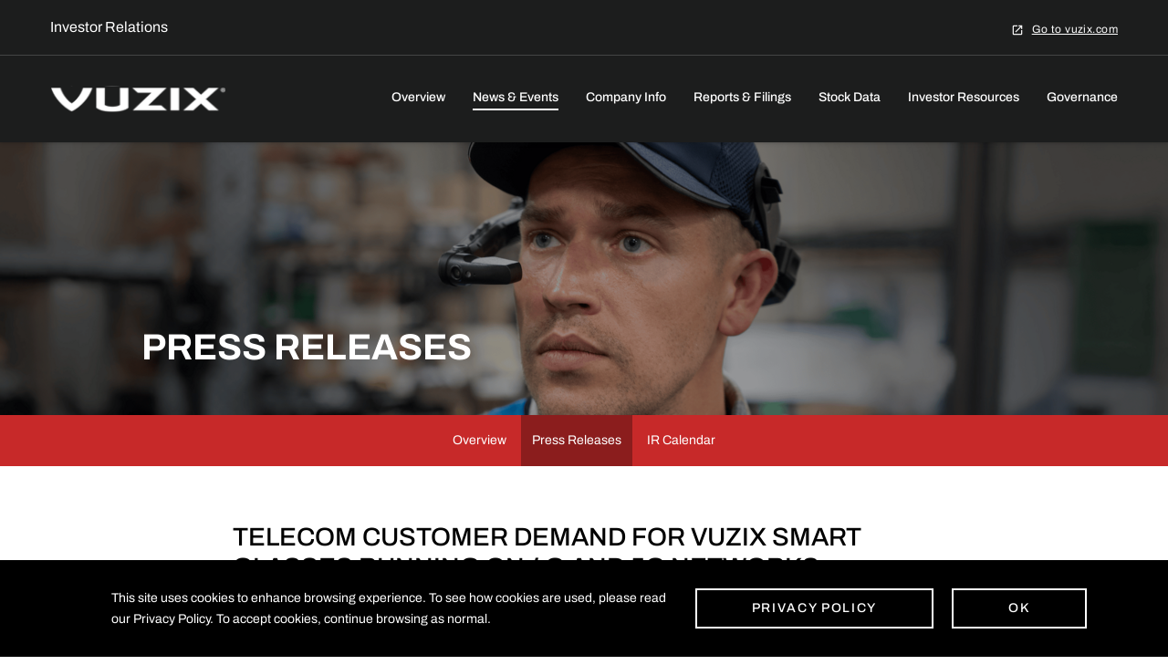

--- FILE ---
content_type: text/html; charset=UTF-8
request_url: https://ir.vuzix.com/news-events/press-releases/detail/2011/telecom-customer-demand-for-vuzix-smart-glasses-running-on
body_size: 7813
content:
<!DOCTYPE html>
<html lang="en">
    <head>
        <meta http-equiv="x-ua-compatible" content="ie=edge">
        <meta charset="utf-8">
                        <link rel="alternate" type="application/rss+xml" title="Vuzix Corporation - Recent News" href="https://ir.vuzix.com/news-events/press-releases/rss" />
                
        <title>Telecom Customer Demand for Vuzix Smart Glasses Running on 4G and 5G Networks Continues to Steadily Expand :: Vuzix Corporation (VUZI)</title>
        
        <link rel="canonical" href="https://ir.vuzix.com/news-events/press-releases/detail/2011/telecom-customer-demand-for-vuzix-smart-glasses-running-on">
<meta property="og:url" content="https://ir.vuzix.com/news-events/press-releases/detail/2011/telecom-customer-demand-for-vuzix-smart-glasses-running-on">


<meta property="og:site_name" content="Vuzix Corporation">
<meta property="og:title" content="Telecom Customer Demand for Vuzix Smart Glasses Running on 4G and 5G Networks Continues to Steadily Expand">
<meta property="og:type" content="website">


<meta property="og:description" content="


ROCHESTER, N.Y., Jan. 25, 2023 /PRNewswire/ -- Vuzix® Corporation (NASDAQ: VUZI), (&quot;Vuzix&quot; or, the &quot;Company&quot;), a leading supplier of Smart…...">
<meta name="description" content="


ROCHESTER, N.Y., Jan. 25, 2023 /PRNewswire/ -- Vuzix® Corporation (NASDAQ: VUZI), (&quot;Vuzix&quot; or, the &quot;Company&quot;), a leading supplier of Smart…...">



<script type="application/ld+json">
	{"@context":"http:\/\/schema.org","@type":"Corporation","name":"Vuzix Corporation","address":{"@type":"PostalAddress","streetAddress":"25 Hendrix Road Suite A","addressLocality":"West Henrietta, NY","postalCode":"14586","addressCountry":""},"legalName":"Vuzix Corporation","description":"We are engaged in the design, manufacture, marketing and sale of augmented reality wearable display and computing devices, also referred to as head mounted displays (or HMDs, but also known as near-eye displays), in the form of Smart Glasses and Augmented Reality (AR) glasses. Our AR wearable display devices are worn like eyeglasses or attach to a head worn mount. These devices typically include a wearable computer, cameras, and sensors that enable the user to view, record and interact with video and digital content, such as computer data, the Internet, enterprise data, social media or entertainment applications. Our wearable display products integrate micro-display technology with our advanced optics to produce compact high-resolution display engines, less than half an inch diagonally, which when viewed through our Smart Glasses and AR products create virtual images that appear comparable in size to that of a computer monitor or a large-screen television. This includes the representative forms such as augmented reality (AR), mixed reality (MR) and virtual reality (VR) and the areas interpolated among them. Extended reality (XR) is a term referring to all real-and-virtual combined environments. Our wearable display products cover the entire spectrum from \"the complete real\" to \"the complete virtual\" in the concept of reality\u2013virtuality.\r\nFor AR glasses, historically, see-through HMDs displayed the real world using semi-transparent optics placed in front of the user\u2019s eyes. VR users wore large goggles which sealed their view of the outside world. Both types of these HMDs were large and bulky and as a result, they had little mass-market appeal. We have developed thin optics, called waveguides, that are fully see-through and enable miniature display engines to be mounted in the temples of the HMD which allows the form factor of the Smart Glasses to be comparable to conventional eyeglasses. Our Smart Glasses and AR glasses are designed for all day use cases and are small enough to fit in a user\u2019s pocket or purse.\r\nWe believe that our waveguide optics and display engines offer a number of significant advantages over other wearable display solutions, including higher contrast, greater power efficiency, less weight, more compact size, and high brightness images for use outdoors. We also believe that our waveguide optics give us a substantial advantage over competitors\u2019 optics, including other waveguides, because our solution allows us to produce optics that are fully transparent when off while also delivering the high brightness required for AR and enterprise Smart Glasses applications.\r\n\r\nWe believe that key growth areas for us are the enterprise, medical, consumer electronics, OEM, defense and security markets. We are addressing most of these markets by developing and selling our own finished products and building a growing eco-system of software and services internally and with our value added resellers, or VARs, developers and end customers. Another potential channel to these markets we are developing includes supplying mass production of waveguide optics and display engines to select third parties to use in their products.\r\nWe believe that our waveguides and compact display engine technologies are a key differentiator for enabling next generation AR and Smart Glasses hardware for the enterprise and consumer segments because they will ultimately allow us to make HMDs nearly indistinguishable from regular eyeglasses.\r\nWe have developed our own intellectual property portfolio that includes patents, over 22 years of manufacturing know-how, software, proprietary processes, materials and equipment to create high performance waveguides, and near-eye display products. We believe our technology, intellectual property portfolio and position in the marketplace give us a leadership position in AR and Smart Glasses products and waveguide optics and display engine technology.","tickerSymbol":": VUZI","url":"https:\/\/ir.vuzix.com","logo":"https:\/\/d1io3yog0oux5.cloudfront.net\/_250dae22549d2ab9eae7fb611f2dec93\/vuzix\/logo.png","image":null,"sameAs":[]}</script>        <meta name="viewport" content="initial-scale=1.0, width=device-width">
        
                <link rel="preconnect" href="https://d1io3yog0oux5.cloudfront.net">
        <link rel="preconnect" href="https://qmod.quotemedia.com">
        
                        <link href="https://d1io3yog0oux5.cloudfront.net/_250dae22549d2ab9eae7fb611f2dec93/vuzix/files/theme/css/ir.stockpr.css" rel="stylesheet" type="text/css" media="screen" />
                <link rel="stylesheet" href="https://d1io3yog0oux5.cloudfront.net/_250dae22549d2ab9eae7fb611f2dec93/vuzix/files/theme/css/style.css">
                
                <link rel="shortcut icon" href="https://d1io3yog0oux5.cloudfront.net/_250dae22549d2ab9eae7fb611f2dec93/vuzix/files/theme/images/favicons/favicon.ico">
        <link rel="apple-touch-icon" sizes="180x180" href="https://d1io3yog0oux5.cloudfront.net/_250dae22549d2ab9eae7fb611f2dec93/vuzix/files/theme/images/favicons/apple-touch-icon.png">
        <link rel="icon" type="image/png" href="https://d1io3yog0oux5.cloudfront.net/_250dae22549d2ab9eae7fb611f2dec93/vuzix/files/theme/images/favicons/favicon-32x32.png" sizes="32x32">
        <link rel="icon" type="image/png" href="https://d1io3yog0oux5.cloudfront.net/_250dae22549d2ab9eae7fb611f2dec93/vuzix/files/theme/images/favicons/favicon-16x16.png" sizes="16x16">
        <link rel="manifest" href="https://d1io3yog0oux5.cloudfront.net/_250dae22549d2ab9eae7fb611f2dec93/vuzix/files/theme/images/favicons/manifest.json">
        <link rel="mask-icon" href="https://d1io3yog0oux5.cloudfront.net/_250dae22549d2ab9eae7fb611f2dec93/vuzix/files/theme/images/favicons/safari-pinned-tab.svg">
        <meta name="theme-color" content="#ffffff">  
        <!-- Google tag (gtag.js) --> 
<script async src="https://www.googletagmanager.com/gtag/js?id=G-G1JZD5PCXK"></script> 
<script> 
    window.dataLayer = window.dataLayer || [];
    function gtag(){
        dataLayer.push(arguments);
    } 
    gtag('js', new Date()); 
    gtag('config', 'G-G1JZD5PCXK');
</script>    
    </head>
        <body class="107610 page-type-ir-section-ir-news ir has-zero-nav has-sub-nav">
        <div class="general-wrapper">
            
<nav id="header" class="affixed" aria-label="Main">
    <div id="skipLinks">
        <a href="#mainContent">Skip to main content</a>
                <a href="#sectionNav">Skip to section navigation</a>
                <a href="#footer">Skip to footer</a>
    </div>
     <div class="zero-nav dark">
	<div class="container">
	    <div class="row row-cols-2">
	        <div class="col--investor-relations dark">
        	    <p class="">Investor Relations</p>
        	</div>
        	<div class="col--zero-nav">
        	                            <div class="zero-nav-links">
                                    <a href="https://www.vuzix.com/" target="_self" 
                    >Go to vuzix.com</a>                                </div>
                        </div>
        </div>
	</div>
</div>
    <div class="container">
        <div class="d-flex justify-content-between">
            <div class="logo">
                <a href="/">
                    <img src="https://d1io3yog0oux5.cloudfront.net/_250dae22549d2ab9eae7fb611f2dec93/vuzix/files/theme/images/logo-sm.svg"
                        width="193"
                        height="28"
                        alt="Vuzix Corporation">
                </a>
            </div>
            <a role="button" class="mobile-nav-trigger" id="showRight" aria-label="Expand main navigation"
                aria-controls="mobile-nav">
                <div class="meat"></div>
                <div class="meat"></div>
                <div class="meat"></div>
            </a>
            <div class="cbp-spmenu cbp-spmenu-vertical cbp-spmenu-right main-nav" id="mobile-nav">
                
<ul class="main-menu">
    <li class="sr-only p-0 pr-3"><a href="/">Investors</a></li>
        <li class="" data-submenu-id="submenu-overview">
        <a href="/" target="_self"
            >Overview</a>
            </li>
        <li class="has-children active" data-submenu-id="submenu-news-events">
        <a href="/news-events" target="_self"
            >News &amp; Events</a>
                <ul id="submenu-news-events">
                        <li class="">
                <a href="/news-events" target="_self"
                    >Overview</a>
            </li>
                        <li class="active active-landing">
                <a href="/news-events/press-releases" target="_self"
                    >Press Releases</a>
            </li>
                        <li class="">
                <a href="/news-events/ir-calendar" target="_self"
                    >IR Calendar</a>
            </li>
                    </ul>
            </li>
        <li class="has-children" data-submenu-id="submenu-company-information">
        <a href="/company-information" target="_self"
            >Company Info</a>
                <ul id="submenu-company-information">
                        <li class="">
                <a href="/company-information" target="_self"
                    >Overview</a>
            </li>
                        <li class="">
                <a href="/company-information/shareholder-letter" target="_self"
                    >Shareholder Letter</a>
            </li>
                        <li class="">
                <a href="/company-information/presentations" target="_self"
                    >Presentations</a>
            </li>
                        <li class="">
                <a href="/company-information/management-team" target="_self"
                    >Executive Team</a>
            </li>
                        <li class="">
                <a href="/company-information/faq" target="_self"
                    >FAQ</a>
            </li>
                        <li class="">
                <a href="/company-information/company-history" target="_self"
                    >Company History</a>
            </li>
                    </ul>
            </li>
        <li class="has-children" data-submenu-id="submenu-reports-filings">
        <a href="/reports-filings" target="_self"
            >Reports &amp; Filings</a>
                <ul id="submenu-reports-filings">
                        <li class="">
                <a href="/reports-filings" target="_self"
                    >Overview</a>
            </li>
                        <li class="">
                <a href="/reports-filings/financial-results" target="_self"
                    >Financial Results</a>
            </li>
                        <li class="">
                <a href="/reports-filings/all-sec-filings" target="_self"
                    >All SEC Filings</a>
            </li>
                    </ul>
            </li>
        <li class="has-children" data-submenu-id="submenu-stock-data">
        <a href="/stock-data" target="_self"
            >Stock Data</a>
                <ul id="submenu-stock-data">
                        <li class="">
                <a href="/stock-data/quote" target="_self"
                    >Quote</a>
            </li>
                        <li class="">
                <a href="/stock-data/charts" target="_self"
                    >Charts</a>
            </li>
                        <li class="">
                <a href="/stock-data/historical-data" target="_self"
                    >Historical Data</a>
            </li>
                    </ul>
            </li>
        <li class="has-children" data-submenu-id="submenu-investor-resources">
        <a href="/investor-resources" target="_self"
            >Investor Resources</a>
                <ul id="submenu-investor-resources">
                        <li class="">
                <a href="/investor-resources/email-alerts" target="_self"
                    >Email Alerts</a>
            </li>
                        <li class="">
                <a href="/investor-resources/contacts" target="_self"
                    >Contacts</a>
            </li>
                    </ul>
            </li>
        <li class="has-children last-item" data-submenu-id="submenu-corporate-governance">
        <a href="/corporate-governance" target="_self"
            >Governance</a>
                <ul id="submenu-corporate-governance">
                        <li class="">
                <a href="/corporate-governance" target="_self"
                    >Overview</a>
            </li>
                        <li class="">
                <a href="/corporate-governance/board-of-directors" target="_self"
                    >Board of Directors</a>
            </li>
                        <li class="">
                <a href="/corporate-governance/board-committees" target="_self"
                    >Board Committees</a>
            </li>
                        <li class="">
                <a href="/corporate-governance/governance-documents" target="_self"
                    >Governance Documents</a>
            </li>
                    </ul>
            </li>
    <li class="d-block d-lg-none">
    <a href="https://www.vuzix.com/"
         target="_self" rel="noopener">
        Go to vuzix.com    </a>
</li>

</ul>            </div>
        </div>
    </div>
</nav>

            <header class="page-banner overlay dark" style="background: url(https://d1io3yog0oux5.cloudfront.net/_250dae22549d2ab9eae7fb611f2dec93/vuzix/db/384/2822/image_resized.png);background-position: 50% 50%;background-repeat: no-repeat;background-size: cover;background-color: #333;">
    	<div class="container">
	    <div class="row justify-content-center">
	        <div class="col-lg-10">
                <h1>Press Releases</h1>
            </div>
            <div class="col-lg-8 col-md-10">
                                    	    </div>
        </div>
    </div>
    </header>            <nav id="sectionNav" class="sub-navigation-wrapper" aria-label="News &amp; Events Section">
    <div class="sub-navigation affixed">
    	<div class="container">
            <a class="visible-xs visible-sm mobile-sub-nav-trigger collapsed" role="button" data-toggle="collapse" data-target="#sub-navigation">
                <div class="trigger-container">
            		<div class="meat"></div>
              		<div class="meat"></div>
              		<div class="meat"></div>
              	</div>
            	News &amp; Events            </a>
            <div class="collapse sb-nav clearfix"  id="sub-navigation">
                <h3>News &amp; Events</h3>
                <ul>
                                        <li class="">
                        <a href="/news-events"
                            target="_self"
                                                    >Overview</a>
                                            </li>
                	                    <li class="active active-landing">
                        <a href="/news-events/press-releases"
                            target="_self"
                                                    >Press Releases</a>
                                            </li>
                	                    <li class="">
                        <a href="/news-events/ir-calendar"
                            target="_self"
                                                    >IR Calendar</a>
                                            </li>
                	                </ul>
            </div>
        </div>
    </div>
</nav>                
            <div class="container">
                <div class="row justify-content-center">
                    <div class="col-lg-8">
                                                <main id="mainContent" class="main-content">
                                <article class="full-news-article">
        <h1 class="article-heading">Telecom Customer Demand for Vuzix Smart Glasses Running on 4G and 5G Networks Continues to Steadily Expand</h1>
        <div class="related-documents-line hidden-print row justify-content-between align-items-center">  
            <time datetime="2023-01-25T08:15:00" class="date">
                January 25, 2023 8:15am EST            </time>
            <a href="https://d1io3yog0oux5.cloudfront.net/_250dae22549d2ab9eae7fb611f2dec93/vuzix/news/2023-01-25_Telecom_Customer_Demand_for_Vuzix_Smart_Glasses_2011.pdf" class="link" title="PDF: Telecom Customer Demand for Vuzix Smart Glasses Running on 4G and 5G Networks Continues to Steadily Expand" target="_blank" rel="noopener">
                <span class="eqicon-PDF"></span>Download as PDF
            </a>
        </div>
        
        
    	
<div class="xn-content">

<p><span class="legendSpanClass">ROCHESTER, N.Y.</span>, <span class="legendSpanClass">Jan. 25, 2023</span> /PRNewswire/ -- <a href="http://www.vuzix.com/home/" target="_blank" rel="nofollow">Vuzix® Corporation</a> (NASDAQ: VUZI), ("Vuzix" or, the "Company"), a leading supplier of Smart Glasses and Augmented Reality (AR) technology and products, today announced that the Company continues to see growing smart glasses demand within the telecom service provider vertical as more devices take advantage of 4G and 5G networks to provide low latency remote support. Over the last 60 days, Vuzix has received a collective mid-six figure orders placed by several customers for such use.</p>

    <div class="PRN_ImbeddedAssetReference" id="DivAssetPlaceHolder1">
                <p>
                        <a href="https://mma.prnewswire.com/media/1989571/M400_Glasses_1.html" target="_blank" rel="nofollow">
                    <img src="https://mma.prnewswire.com/media/1989571/M400_Glasses_1.jpg" title="Vuzix M400 smart glasses" alt="Vuzix M400 smart glasses">
                        </a>
                </p>

    </div>
<p>Remote support over provider 4G and 5G networks using Vuzix smart glasses can enhance collaborations, increase productivity, streamline workflows, and improve customer satisfaction. They can connect workers on their plant floor or in the field with moment-of-need support from experts across the cellular network, including relevant work instructions and diagnostic assistance. Live video streaming means remote experts can see exactly what the smart glasses wearer is seeing in real time, record it and allow others to augment the wearer's view with overlays and assistive tools. For telecom service providers, significant opportunities exist for both internal and external customer use.</p>
<p>"Smart glasses use within the wireless carrier vertical of enterprise is picking up steam as we've seen growing customer orders for remote support using 4G and 5G networks," said Paul Travers, President and CEO of Vuzix. "We are dealing with many of the largest telecom companies in the world at this point and these continuing orders represent the tip of the iceberg in this vertical going forward. From our rugged M-Series smart glasses to our growing family of waveguide-based see-through smart glasses including our recently introduced Ultralite, no company in the world can offer customers a more competitive selection of wearable high-performance devices than Vuzix.""</p>
<p><b>About Vuzix Corporation </b></p>
<p>Vuzix is a leading supplier of Smart Glasses and Augmented Reality (AR) technologies and products for the consumer and enterprise markets. The Company's products include personal display and wearable computing devices that offer users a portable high-quality viewing experience, provide solutions for mobility, wearable displays and augmented reality. Vuzix holds 274 patents and patents pending and numerous IP licenses in the Video Eyewear field. Moviynt, an SAP Certified ERP SaaS logistics solution provider, is a Vuzix wholly owned subsidiary. The Company has won Consumer Electronics Show (or CES) awards for innovation for the years 2005 to 2023 and several wireless technology innovation awards among others. Founded in 1997, Vuzix is a public company (NASDAQ: VUZI) with offices in Rochester, NY, Oxford, UK, and Tokyo, Japan.  For more information, visit the Vuzix <a href="https://www.vuzix.com/" target="_blank" rel="nofollow">website</a>,  <a href="https://twitter.com/Vuzix" target="_blank" rel="nofollow">Twitter</a> and <a href="https://www.facebook.com/Vuzix/" target="_blank" rel="nofollow">Facebook</a> pages.</p>
<p><b>Forward-Looking Statements Disclaimer</b></p>
<p>Certain statements contained in this news release are "forward-looking statements" within the meaning of the Securities Litigation Reform Act of 1995 and applicable Canadian securities laws. Forward looking statements contained in this release relate to Vuzix Smart Glasses, our business relationship and future opportunities with these telcom customers, and among other things the Company's leadership in the Smart Glasses and AR display industry. They are generally identified by words such as "believes," "may," "expects," "anticipates," "should" and similar expressions. Readers should not place undue reliance on such forward-looking statements, which are based upon the Company's beliefs and assumptions as of the date of this release. The Company's actual results could differ materially due to risk factors and other items described in more detail in the "Risk Factors" section of the Company's Annual Reports and MD&amp;A filed with the United States Securities and Exchange Commission and applicable Canadian securities regulators (copies of which may be obtained at <a href="http://www.sedar.com/" target="_blank" rel="nofollow">www.sedar.com</a> or <a href="http://www.sec.gov/" target="_blank" rel="nofollow">www.sec.gov</a>). Subsequent events and developments may cause these forward-looking statements to change. The Company specifically disclaims any obligation or intention to update or revise these forward-looking statements as a result of changed events or circumstances that occur after the date of this release, except as required by applicable law.</p>
<p><b>Vuzix Media and Investor Relations Contact:</b></p>
<p>Ed McGregor, Director of Investor Relations,<br>Vuzix Corporation<br><a href="mailto:ed_mcgregor@vuzix.com" target="_blank" rel="nofollow">ed_mcgregor@vuzix.com</a>  <br>Tel: (585) 359-5985</p>
<p>Vuzix Corporation, 25 Hendrix Road, West Henrietta, NY 14586 USA,<br>Investor Information – <a href="mailto:IR@vuzix.com" target="_blank" rel="nofollow">IR@vuzix.com</a>  <a href="http://www.vuzix.com/" target="_blank" rel="nofollow">www.vuzix.com</a></p>
<p><b>OPTAC-X Media Relations Contact:</b></p>
<p>Joel Staley<br>OPTAC-X<br>SVP of Communications<br><a href="mailto:joel.staley@optacx.com" target="_blank" rel="nofollow">joel.staley@optacx.com</a><br>(407) 242-9994</p>
<p> </p>

<div class="PRN_ImbeddedAssetReference" id="DivAssetPlaceHolder2">
                <p>
                        <a href="https://mma.prnewswire.com/media/678111/Vuzix_Corporation_Logo.html" target="_blank" rel="nofollow">
                    <img src="https://mma.prnewswire.com/media/678111/Vuzix_Corporation_Logo.jpg" title="(PRNewsfoto/Vuzix Corporation)" alt="(PRNewsfoto/Vuzix Corporation)">
                        </a>
                </p>

</div>
<p id="PURL"><img title="Cision" width="12" height="12" alt="Cision" src="https://c212.net/c/img/favicon.png?sn=NY95975&amp;sd=2023-01-25"> View original content to download multimedia:<a id="PRNURL" rel="nofollow" href="https://www.prnewswire.com/news-releases/telecom-customer-demand-for-vuzix-smart-glasses-running-on-4g-and-5g-networks-continues-to-steadily-expand-301730115.html" target="_blank">https://www.prnewswire.com/news-releases/telecom-customer-demand-for-vuzix-smart-glasses-running-on-4g-and-5g-networks-continues-to-steadily-expand-301730115.html</a></p>
<p>SOURCE  Vuzix Corporation</p>
</div>
    	<p class="spr-ir-news-article-date">Released January 25, 2023</p>
    </article>
            <style>
            /* Style Definitions */
span.prnews_span
{
font-size:8pt;
font-family:"Arial";
color:black;
}
a.prnews_a
{
color:blue;
}
li.prnews_li
{
font-size:8pt;
font-family:"Arial";
color:black;
}
p.prnews_p
{
font-size:0.62em;
font-family:"Arial";
color:black;
margin:0in;
}        </style>
                                                        </main>
                    </div>    
                </div>
            </div><!-- //container-->
            <div class="module subscribe-wrapper subscribe-slim ">
    <div class="container-fluid subscribe-box ">
        <div class=" container">
            <div class="row align-items-center justify-content-between">
                <div class="col-lg">
                    <div class="text">
                        <h2 class="email">Email Alerts</h2>
                        <p>Join the newsletter to get the latest on Vuzix</p>                    </div>
                </div>
                <div class="col-lg-auto">
                    <a href="/investor-resources/email-alerts" class="btn" aria-label="Sign up for email alerts today">Sign Up</a>
                </div>
            </div>
        </div>
    </div>
</div>
<footer id="footer" >
    <div class="footer-main">
        <div class="container">
            <div class="row">
                <div class="col-12 col-sm-4 col-md-2 mt-2 mb-3">
                    <a href="/investor-resources/contacts" class="btn" aria-label="Link to contact page">Contact Us</a>
                </div>
                <div class="col-6 col-sm-4 col-md-2 mt-2 mb-3">
                    <div class="footer-links">
                        <p class="subtitle">Legal</p>
                        <a href="/accessibility-statement">Accessibility Statement</a>
<a href="/privacy-policy">Privacy Policy</a>
<a href="/disclaimer">Disclaimer</a>
<a href="/sitemap">Sitemap</a>
                                            </div>
                </div>
                <div class="col-md-4 col--social-links d-none">
                                        <div class="social-links">
                        <ul>
                                                        <li class="d-inline mr-4">
                                <a href="https://www.facebook.com/Vuzix" target="_blank" rel="noopener">
                                    <img src="https://d1io3yog0oux5.cloudfront.net/_250dae22549d2ab9eae7fb611f2dec93/vuzix/db/334/3276/icon/facebook%403x.svg" alt="Visit us on Facebook" />
                                </a>
                            </li>
                                                        <li class="d-inline mr-4">
                                <a href="https://twitter.com/Vuzix" target="_blank" rel="noopener">
                                    <img src="https://d1io3yog0oux5.cloudfront.net/_250dae22549d2ab9eae7fb611f2dec93/vuzix/db/334/3277/icon/twitter%403x.svg" alt="Visit us on Twitter" />
                                </a>
                            </li>
                                                        <li class="d-inline mr-4">
                                <a href="https://www.linkedin.com/company/vuzix/" target="_blank" rel="noopener">
                                    <img src="https://d1io3yog0oux5.cloudfront.net/_250dae22549d2ab9eae7fb611f2dec93/vuzix/db/334/3278/icon/linkedin%403x.svg" alt="Visit us on Linkedin" />
                                </a>
                            </li>
                                                        <li class="d-inline mr-4">
                                <a href="https://www.youtube.com/channel/UCMh4hWRHX_1QZ98UZygR30Q" target="_blank" rel="noopener">
                                    <img src="https://d1io3yog0oux5.cloudfront.net/_250dae22549d2ab9eae7fb611f2dec93/vuzix/db/334/3279/icon/icon-youtube.svg" alt="Visit us on Youtube" />
                                </a>
                            </li>
                                                    </ul>
                    </div>
                                    </div>
                <div class="col-6 col-sm-4 col-md-6 mt-2 mb-3">
                    <div class="copyright">
                        &copy;<time datetime="2026">2026</time>
                        <a href="/">Vuzix Corporation</a>.                        <br>
                        All Rights Reserved.
                    </div>
                </div>
            </div>
        </div>
    </div>
    </footer>
<div class="dark" id="cookie-consent-banner">
    <div class="container-fluid">
        <div class="row justify-content-center align-items-center">
			<div class="col-lg-6 offset-lg-1">
				<div class="text">
                  <p>This site uses cookies to enhance browsing experience. To see how cookies are used, please read our Privacy Policy. To accept cookies, continue browsing as normal.</p>
				</div>
			</div>
			<div class="col-lg-5">
			    <a class="btn btn--simple" href="https://www.vuzix.com//pages/privacy-policy">Privacy Policy</a>
				<button class="btn">Ok</button>
			</div>
        </div>
    </div>
</div><script id="companyVars" type="application/json">
{
    "asset_url": "https:\/\/d1io3yog0oux5.cloudfront.net\/_250dae22549d2ab9eae7fb611f2dec93\/vuzix",
    "website_base_url": "https:\/\/ir.vuzix.com",
    "ir_base_url": "",
    "hCaptchaSiteKey": "778a5748-d323-4b73-a06c-9625642de8bc",
    "isQmod": false}
</script>


<script src="https://d1io3yog0oux5.cloudfront.net/_250dae22549d2ab9eae7fb611f2dec93/vuzix/files/theme/js/_js/all.js"></script>

<script src="https://d1io3yog0oux5.cloudfront.net/_250dae22549d2ab9eae7fb611f2dec93/vuzix/files/theme/js/aside/_js/browser-check.min.js" async></script>
        </div><!-- //general-wrapper-->
    </body>
</html>


--- FILE ---
content_type: image/svg+xml
request_url: https://d1io3yog0oux5.cloudfront.net/_250dae22549d2ab9eae7fb611f2dec93/vuzix/files/theme/images/logo-sm.svg
body_size: 6417
content:
<svg fill="none" height="258" viewBox="0 0 1761 258" width="1761" xmlns="http://www.w3.org/2000/svg" xmlns:xlink="http://www.w3.org/1999/xlink"><pattern id="a" height="1" patternContentUnits="objectBoundingBox" width="1"><image height="29" transform="scale(.005 .0344828)" width="200" xlink:href="[data-uri]"/></pattern><path d="m0 2.25h1758.62v255h-1758.62z" fill="url(#a)"/></svg>

--- FILE ---
content_type: image/svg+xml
request_url: https://d1io3yog0oux5.cloudfront.net/_250dae22549d2ab9eae7fb611f2dec93/vuzix/db/334/3278/icon/linkedin%403x.svg
body_size: 444
content:
<svg fill="none" height="25" viewBox="0 0 25 25" width="25" xmlns="http://www.w3.org/2000/svg"><path clip-rule="evenodd" d="m7.13243 8.5958c-.99456 0-1.79893-.80542-1.79893-1.79894 0-.99144.80437-1.79686 1.79893-1.79686.99041 0 1.79686.80542 1.79686 1.79686 0 .99352-.80645 1.79894-1.79686 1.79894zm13.16647 11.3446h-3.099v-4.8523c0-1.1577-.0218-2.6469-1.6119-2.6469-1.6139 0-1.8613 1.2606-1.8613 2.5628v4.9364h-3.1v-9.97887h2.9764v1.36347h.0415c.4126-.7846 1.4248-1.61185 2.9338-1.61185 3.1396 0 3.7205 2.06705 3.7205 4.75355zm-11.61767-.0018h-3.10112v-9.97883h3.10112z" fill="#fff" fill-rule="evenodd"/></svg>

--- FILE ---
content_type: image/svg+xml
request_url: https://d1io3yog0oux5.cloudfront.net/_250dae22549d2ab9eae7fb611f2dec93/vuzix/db/334/3277/icon/twitter%403x.svg
body_size: 816
content:
<svg fill="none" height="25" viewBox="0 0 25 25" width="25" xmlns="http://www.w3.org/2000/svg"><path clip-rule="evenodd" d="m20.4576 8.78598c.0073.16524.0115.33048.0115.49676 0 5.07046-3.8608 10.91936-10.91942 10.91936-2.16787 0-4.18505-.635-5.88318-1.7241.30035.0353.60589.054.91558.054 1.7979 0 3.45238-.6142 4.76703-1.643-1.68046-.0312-3.098-1.1411-3.58644-2.6657.23487.0447.47493.0686.72227.0686.35023 0 .68902-.0468 1.01119-.134-1.75529-.3534-3.07929-1.904-3.07929-3.7642 0-.0156 0-.0312.00104-.0478.51651.2879 1.10992.4604 1.73762.4801-1.02885-.688-1.70644-1.86335-1.70644-3.19462 0-.70358.18914-1.36246.51962-1.92885 1.89247 2.32168 4.7213 3.84937 7.91072 4.00942-.0654-.2806-.0997-.57367-.0997-.87401 0-2.12006 1.7189-3.83794 3.8379-3.83794 1.1037 0 2.1014.46558 2.8008 1.21176.875-.17251 1.696-.49156 2.4381-.93116-.2879.89583-.8959 1.64824-1.6878 2.12318.7763-.09249 1.5163-.2993 2.2043-.60484-.5145.77008-1.165 1.44559-1.9154 1.98704" fill="#fff" fill-rule="evenodd"/></svg>

--- FILE ---
content_type: image/svg+xml
request_url: https://d1io3yog0oux5.cloudfront.net/_250dae22549d2ab9eae7fb611f2dec93/vuzix/db/334/3276/icon/facebook%403x.svg
body_size: 222
content:
<svg fill="none" height="25" viewBox="0 0 24 25" width="24" xmlns="http://www.w3.org/2000/svg"><path clip-rule="evenodd" d="m16.7421 6.79454h-1.5838c-1.2439 0-1.484.59133-1.484 1.45702v1.91114h2.9639l-.3866 2.9931h-2.5773v7.679h-3.0907v-7.679h-2.5836v-2.9931h2.5836v-2.20732c0-2.56071 1.564-3.95538 3.8493-3.95538 1.0944 0 2.0349.08106 2.3092.11743z" fill="#fff" fill-rule="evenodd"/></svg>

--- FILE ---
content_type: image/svg+xml
request_url: https://d1io3yog0oux5.cloudfront.net/_250dae22549d2ab9eae7fb611f2dec93/vuzix/db/334/3279/icon/icon-youtube.svg
body_size: 273
content:
<svg height="24" viewBox="0 0 24 24" width="24" xmlns="http://www.w3.org/2000/svg"><path fill="#fff" d="m-.196 15.803q0 1.23.812 2.092t1.977.861h14.946q1.165 0 1.977-.861t.812-2.092v-11.894q0-1.23-.82-2.116t-1.969-.886h-14.946q-1.148 0-1.969.886t-.82 2.116zm7.465-2.149v-7.596q0-.115.066-.18.049-.016.082-.016l.082.016 7.153 3.806q.066.066.066.164 0 .066-.066.131l-7.153 3.806q-.033.033-.066.033-.066 0-.098-.033-.066-.066-.066-.131z"/></svg>